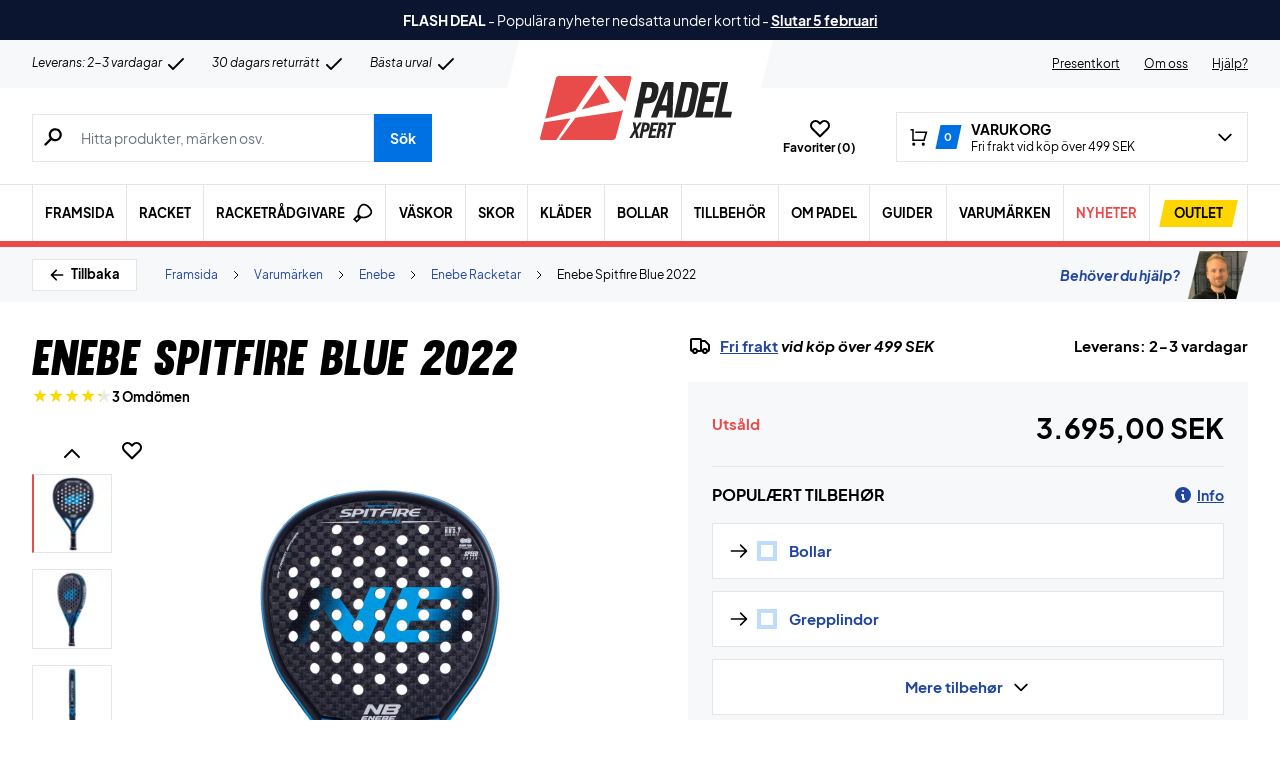

--- FILE ---
content_type: text/html; charset=UTF-8
request_url: https://padelxpert.se/wp-admin/admin-ajax.php
body_size: -430
content:
{"wcStoreNonce":"31ceca7980"}